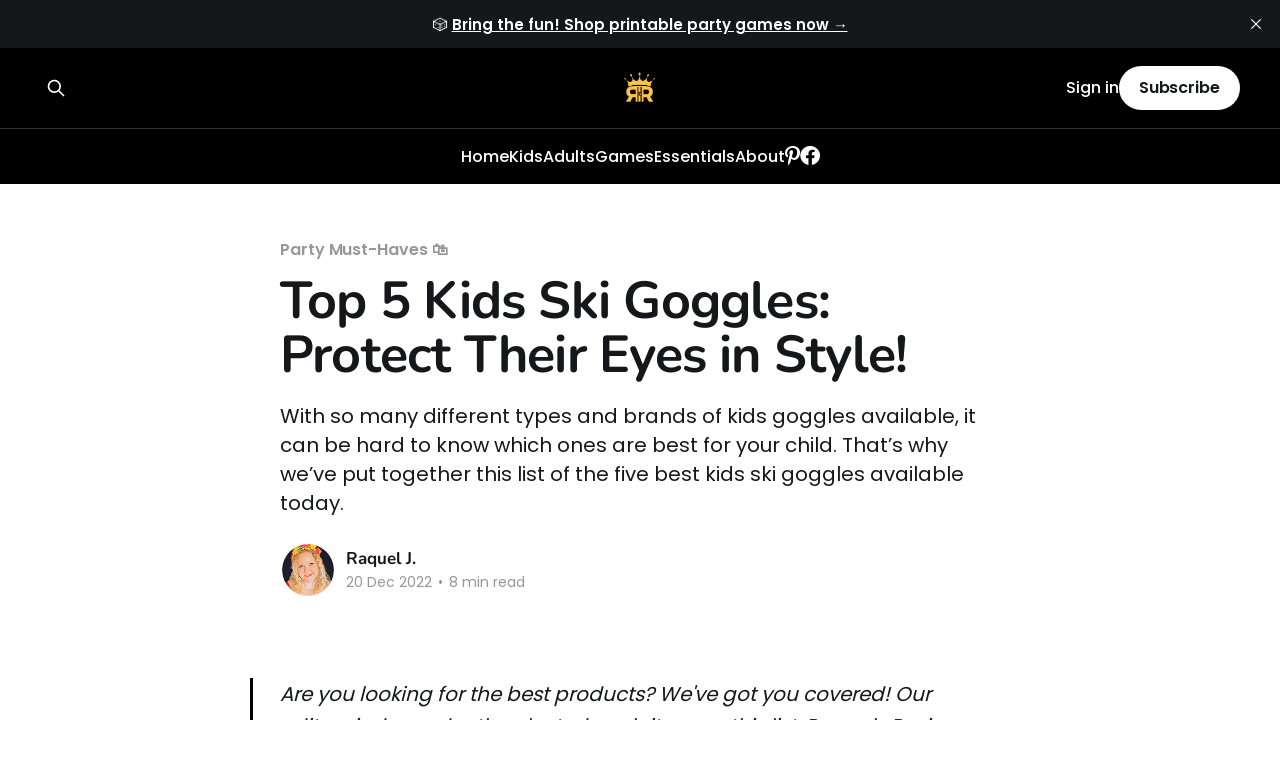

--- FILE ---
content_type: text/html; charset=utf-8
request_url: https://www.raquelsreviews.com/kids-ski-goggles/
body_size: 11339
content:
<!DOCTYPE html>
<html lang="en">
<head>

    <title>The Best Ski Goggles for Kids That Will Keep Them Safe and Stylish on the Slopes!</title>
    <meta charset="utf-8" />
    <meta http-equiv="X-UA-Compatible" content="IE=edge" />
    <meta name="HandheldFriendly" content="True" />
    <meta name="viewport" content="width=device-width, initial-scale=1.0" />
    
    <link rel="preload" as="style" href="https://www.raquelsreviews.com/assets/built/screen.css?v=3dc0a79cd2" />
    <link rel="preload" as="script" href="https://www.raquelsreviews.com/assets/built/casper.js?v=3dc0a79cd2" />

    <link rel="stylesheet" type="text/css" href="https://www.raquelsreviews.com/assets/built/screen.css?v=3dc0a79cd2" />

    <meta name="description" content="With so many different types and brands of kids goggles available, it can be hard to know which ones are best for your child. That’s why we’ve put together this list of the five best kids ski goggles available today.">
    <link rel="icon" href="https://www.raquelsreviews.com/content/images/size/w256h256/2022/12/raquels-reviews-logo.png" type="image/png">
    <link rel="canonical" href="https://www.raquelsreviews.com/kids-ski-goggles/">
    <meta name="referrer" content="no-referrer-when-downgrade">
    
    <meta property="og:site_name" content="Raquels Reviews">
    <meta property="og:type" content="article">
    <meta property="og:title" content="The Best Ski Goggles for Kids That Will Keep Them Safe and Stylish on the Slopes!">
    <meta property="og:description" content="With so many different types and brands of kids goggles available, it can be hard to know which ones are best for your child. That’s why we’ve put together this list of the five best kids ski goggles available today.">
    <meta property="og:url" content="https://www.raquelsreviews.com/kids-ski-goggles/">
    <meta property="og:image" content="https://www.raquelsreviews.com/content/images/size/w1200/2022/12/kids-ski-goggles.png">
    <meta property="article:published_time" content="2022-12-20T09:55:44.000Z">
    <meta property="article:modified_time" content="2025-05-26T20:55:02.000Z">
    <meta property="article:tag" content="Party Must-Haves 🛍️">
    
    <meta property="article:publisher" content="https://www.facebook.com/raquelsreviews/">
    <meta name="twitter:card" content="summary_large_image">
    <meta name="twitter:title" content="The Best Ski Goggles for Kids That Will Keep Them Safe and Stylish on the Slopes!">
    <meta name="twitter:description" content="With so many different types and brands of kids goggles available, it can be hard to know which ones are best for your child. That’s why we’ve put together this list of the five best kids ski goggles available today.">
    <meta name="twitter:url" content="https://www.raquelsreviews.com/kids-ski-goggles/">
    <meta name="twitter:image" content="https://www.raquelsreviews.com/content/images/size/w1200/2022/12/kids-ski-goggles.png">
    <meta name="twitter:label1" content="Written by">
    <meta name="twitter:data1" content="Raquel J.">
    <meta name="twitter:label2" content="Filed under">
    <meta name="twitter:data2" content="Party Must-Haves 🛍️">
    <meta property="og:image:width" content="1200">
    <meta property="og:image:height" content="675">
    
    <script type="application/ld+json">
{
    "@context": "https://schema.org",
    "@type": "Article",
    "publisher": {
        "@type": "Organization",
        "name": "Raquels Reviews",
        "url": "https://www.raquelsreviews.com/",
        "logo": {
            "@type": "ImageObject",
            "url": "https://www.raquelsreviews.com/content/images/2025/02/rr-watermark-1.png",
            "width": 60,
            "height": 60
        }
    },
    "author": {
        "@type": "Person",
        "name": "Raquel J.",
        "image": {
            "@type": "ImageObject",
            "url": "https://www.raquelsreviews.com/content/images/2022/12/21.png",
            "width": 1000,
            "height": 1000
        },
        "url": "https://www.raquelsreviews.com/author/raquel/",
        "sameAs": []
    },
    "headline": "The Best Ski Goggles for Kids That Will Keep Them Safe and Stylish on the Slopes!",
    "url": "https://www.raquelsreviews.com/kids-ski-goggles/",
    "datePublished": "2022-12-20T09:55:44.000Z",
    "dateModified": "2025-05-26T20:55:02.000Z",
    "image": {
        "@type": "ImageObject",
        "url": "https://www.raquelsreviews.com/content/images/size/w1200/2022/12/kids-ski-goggles.png",
        "width": 1200,
        "height": 675
    },
    "keywords": "Party Must-Haves 🛍️",
    "description": "With so many different types and brands of kids goggles available, it can be hard to know which ones are best for your child. That’s why we’ve put together this list of the five best kids ski goggles available today.",
    "mainEntityOfPage": "https://www.raquelsreviews.com/kids-ski-goggles/"
}
    </script>

    <meta name="generator" content="Ghost 6.7">
    <link rel="alternate" type="application/rss+xml" title="Raquels Reviews" href="https://www.raquelsreviews.com/rss/">
    <script defer src="https://cdn.jsdelivr.net/ghost/portal@~2.56/umd/portal.min.js" data-i18n="true" data-ghost="https://www.raquelsreviews.com/" data-key="1546c4b0ddfa345665fadda43f" data-api="https://raquels-reviews.ghost.io/ghost/api/content/" data-locale="en" crossorigin="anonymous"></script><style id="gh-members-styles">.gh-post-upgrade-cta-content,
.gh-post-upgrade-cta {
    display: flex;
    flex-direction: column;
    align-items: center;
    font-family: -apple-system, BlinkMacSystemFont, 'Segoe UI', Roboto, Oxygen, Ubuntu, Cantarell, 'Open Sans', 'Helvetica Neue', sans-serif;
    text-align: center;
    width: 100%;
    color: #ffffff;
    font-size: 16px;
}

.gh-post-upgrade-cta-content {
    border-radius: 8px;
    padding: 40px 4vw;
}

.gh-post-upgrade-cta h2 {
    color: #ffffff;
    font-size: 28px;
    letter-spacing: -0.2px;
    margin: 0;
    padding: 0;
}

.gh-post-upgrade-cta p {
    margin: 20px 0 0;
    padding: 0;
}

.gh-post-upgrade-cta small {
    font-size: 16px;
    letter-spacing: -0.2px;
}

.gh-post-upgrade-cta a {
    color: #ffffff;
    cursor: pointer;
    font-weight: 500;
    box-shadow: none;
    text-decoration: underline;
}

.gh-post-upgrade-cta a:hover {
    color: #ffffff;
    opacity: 0.8;
    box-shadow: none;
    text-decoration: underline;
}

.gh-post-upgrade-cta a.gh-btn {
    display: block;
    background: #ffffff;
    text-decoration: none;
    margin: 28px 0 0;
    padding: 8px 18px;
    border-radius: 4px;
    font-size: 16px;
    font-weight: 600;
}

.gh-post-upgrade-cta a.gh-btn:hover {
    opacity: 0.92;
}</style><script async src="https://js.stripe.com/v3/"></script>
    <script defer src="https://cdn.jsdelivr.net/ghost/sodo-search@~1.8/umd/sodo-search.min.js" data-key="1546c4b0ddfa345665fadda43f" data-styles="https://cdn.jsdelivr.net/ghost/sodo-search@~1.8/umd/main.css" data-sodo-search="https://raquels-reviews.ghost.io/" data-locale="en" crossorigin="anonymous"></script>
    <script defer src="https://cdn.jsdelivr.net/ghost/announcement-bar@~1.1/umd/announcement-bar.min.js" data-announcement-bar="https://www.raquelsreviews.com/" data-api-url="https://www.raquelsreviews.com/members/api/announcement/" crossorigin="anonymous"></script>
    <link href="https://www.raquelsreviews.com/webmentions/receive/" rel="webmention">
    <script defer src="/public/cards.min.js?v=3dc0a79cd2"></script>
    <link rel="stylesheet" type="text/css" href="/public/cards.min.css?v=3dc0a79cd2">
    <script defer src="/public/comment-counts.min.js?v=3dc0a79cd2" data-ghost-comments-counts-api="https://www.raquelsreviews.com/members/api/comments/counts/"></script>
    <script defer src="/public/member-attribution.min.js?v=3dc0a79cd2"></script>
    <script defer src="/public/ghost-stats.min.js?v=3dc0a79cd2" data-stringify-payload="false" data-datasource="analytics_events" data-storage="localStorage" data-host="https://www.raquelsreviews.com/.ghost/analytics/api/v1/page_hit"  tb_site_uuid="59284656-c222-404d-b449-c04783860889" tb_post_uuid="35539511-80b2-4a98-bc55-cd97bac76eb5" tb_post_type="post" tb_member_uuid="undefined" tb_member_status="undefined"></script><style>:root {--ghost-accent-color: #000000;}</style>
    <meta name="p:domain_verify" content="78737828b81a002022194346d6b1bf90"/>



<!-- Google tag (gtag.js) -->
<script async src="https://www.googletagmanager.com/gtag/js?id=G-0LZBTT14Y6"></script>
<script>
  window.dataLayer = window.dataLayer || [];
  function gtag(){dataLayer.push(arguments);}
  gtag('js', new Date());

  gtag('config', 'G-0LZBTT14Y6');
</script>


<link rel="stylesheet" href="https://cdnjs.cloudflare.com/ajax/libs/font-awesome/6.2.0/css/brands.min.css" integrity="sha512-+oRH6u1nDGSm3hH8poU85YFIVTdSnS2f+texdPGrURaJh8hzmhMiZrQth6l56P4ZQmxeZzd2DqVEMqQoJ8J89A==" crossorigin="anonymous" referrerpolicy="no-referrer" />
<style>
.gh-head-menu .nav-facebook a,
.gh-head-menu .nav-github a,
.gh-head-menu .nav-instagram a,
.gh-head-menu .nav-youtube a,
.gh-head-menu .nav-pinterest a,
.gh-head-menu .nav-twitter a {
  font-size: 0 !important;
}
.gh-head-menu .nav-facebook a::before,
.gh-head-menu .nav-github a::before,
.gh-head-menu .nav-instagram a::before,
.gh-head-menu .nav-youtube a::before,
.gh-head-menu .nav-pinterest a::before,
.gh-head-menu .nav-twitter a::before {
  font-family: "Font Awesome 6 Brands";
  display: inline-block;
  font-size: 20px;
  font-style: normal;
  font-weight: normal;
  font-variant: normal;
  text-rendering: auto;
  -webkit-font-smoothing: antialiased;
}
</style>
<style>
.gh-head-menu .nav-facebook a::before {
  content: "\f09a";
}
.gh-head-menu .nav-github a::before {
  content: "\f09b";
}
.gh-head-menu .nav-instagram a::before {
  content: "\f16d";
}
.gh-head-menu .nav-youtube a::before {
  content: "\f167";
}
.gh-head-menu .nav-pinterest a::before {
  content: "\f231";
}
.gh-head-menu .nav-twitter a::before {
  content: "\f099";
}
</style>

    <link rel="preconnect" href="https://fonts.bunny.net"><link rel="stylesheet" href="https://fonts.bunny.net/css?family=nunito:400,600,700|poppins:400,500,600"><style>:root {--gh-font-heading: Nunito;--gh-font-body: Poppins;}</style>

</head>
<body class="post-template tag-essentials gh-font-heading-nunito gh-font-body-poppins is-head-stacked has-cover">
<div class="viewport">

    <header id="gh-head" class="gh-head outer">
        <div class="gh-head-inner inner">
            <div class="gh-head-brand">
                <a class="gh-head-logo" href="https://www.raquelsreviews.com">
                        <img src="https://www.raquelsreviews.com/content/images/2025/02/rr-watermark-1.png" alt="Raquels Reviews">
                </a>
                <button class="gh-search gh-icon-btn" aria-label="Search this site" data-ghost-search><svg xmlns="http://www.w3.org/2000/svg" fill="none" viewBox="0 0 24 24" stroke="currentColor" stroke-width="2" width="20" height="20"><path stroke-linecap="round" stroke-linejoin="round" d="M21 21l-6-6m2-5a7 7 0 11-14 0 7 7 0 0114 0z"></path></svg></button>
                <button class="gh-burger" aria-label="Main Menu"></button>
            </div>

            <nav class="gh-head-menu">
                <ul class="nav">
    <li class="nav-home"><a href="https://www.raquelsreviews.com/">Home</a></li>
    <li class="nav-kids"><a href="https://www.raquelsreviews.com/tag/kids/">Kids</a></li>
    <li class="nav-adults"><a href="https://www.raquelsreviews.com/tag/adults/">Adults</a></li>
    <li class="nav-games"><a href="https://www.raquelsreviews.com/tag/party-games/">Games</a></li>
    <li class="nav-essentials"><a href="https://www.raquelsreviews.com/tag/essentials/">Essentials</a></li>
    <li class="nav-about"><a href="https://www.raquelsreviews.com/about/">About</a></li>
    <li class="nav-pinterest"><a href="https://www.pinterest.com/journeyfanatics/raquels-reviews/">Pinterest</a></li>
    <li class="nav-facebook"><a href="https://www.facebook.com/raquelsreviews">Facebook</a></li>
</ul>

            </nav>

            <div class="gh-head-actions">
                    <button class="gh-search gh-icon-btn" aria-label="Search this site" data-ghost-search><svg xmlns="http://www.w3.org/2000/svg" fill="none" viewBox="0 0 24 24" stroke="currentColor" stroke-width="2" width="20" height="20"><path stroke-linecap="round" stroke-linejoin="round" d="M21 21l-6-6m2-5a7 7 0 11-14 0 7 7 0 0114 0z"></path></svg></button>
                    <div class="gh-head-members">
                                <a class="gh-head-link" href="#/portal/signin" data-portal="signin">Sign in</a>
                                <a class="gh-head-button" href="#/portal/signup" data-portal="signup">Subscribe</a>
                    </div>
            </div>
        </div>
    </header>

    <div class="site-content">
        



<main id="site-main" class="site-main">
<article class="article post tag-essentials ">

    <header class="article-header gh-canvas">

        <div class="article-tag post-card-tags">
                <span class="post-card-primary-tag">
                    <a href="/tag/essentials/">Party Must-Haves 🛍️</a>
                </span>
        </div>

        <h1 class="article-title">Top 5 Kids Ski Goggles: Protect Their Eyes in Style!</h1>

            <p class="article-excerpt">With so many different types and brands of kids goggles available, it can be hard to know which ones are best for your child. That’s why we’ve put together this list of the five best kids ski goggles available today.</p>

        <div class="article-byline">
        <section class="article-byline-content">

            <ul class="author-list instapaper_ignore">
                <li class="author-list-item">
                    <a href="/author/raquel/" class="author-avatar" aria-label="Read more of Raquel J.">
                        <img class="author-profile-image" src="/content/images/size/w100/2022/12/21.png" alt="Raquel J." />
                    </a>
                </li>
            </ul>

            <div class="article-byline-meta">
                <h4 class="author-name"><a href="/author/raquel/">Raquel J.</a></h4>
                <div class="byline-meta-content">
                    <time class="byline-meta-date" datetime="2022-12-20">20 Dec 2022</time>
                        <span class="byline-reading-time"><span class="bull">&bull;</span> 8 min read</span>
                </div>
            </div>

        </section>
        </div>


    </header>

    <section class="gh-content gh-canvas">
        <blockquote>Are you looking for the best products? We've got you covered! Our editors independently selected each item on this list. Raquels Reviews may collect a share of sales or other compensation (at no cost to you) from links found within these pages if they choose to buy something (that's how we stay in business); as an Amazon Associate, we earn from qualifying purchases. Reviews have been edited for length and clarity; enjoy finding your next favorite thing today!</blockquote><p>Skiing with kids can be loads of fun, but it's important to make sure they are safe while doing so. One way to do that is by making sure they have the proper gear, including kids ski goggles.</p><p>Ski goggles are an important piece of equipment for anyone skiing, but especially for kids. They protect your child's eyes from the sun and wind, and can also help keep them warm on cold days.</p><p>If you're looking for the best ski goggles for your child, then you've come to the right place. We'll help you choose the perfect pair based on your child's needs and preferences.</p><p>Read our guide to choosing the best kids ski goggles now!</p><h3 id="how-raquels-reviews-chooses-the-kids-ski-goggles">How Raquels Reviews Chooses the Kids Ski Goggles</h3><p>It can be hard to know which kids ski goggles are the best for your needs.</p><p>There are a lot of different products on the market, and it can be overwhelming trying to figure out which one is right for you.</p><p>Raquels Reviews has done the research for you. We have experts who have reviewed the best products on the market, so you can make an informed decision about what's best for your family.</p><div class="kg-card kg-product-card"><div class="kg-product-card-container"><img src="https://www.raquelsreviews.com/content/images/2022/12/Anon-Tracker-2.0-Kid-s-Goggles.png" width="1024" height="748" srcset="https://www.raquelsreviews.com/content/images/size/w600/2022/12/Anon-Tracker-2.0-Kid-s-Goggles.png 600w, https://www.raquelsreviews.com/content/images/size/w1000/2022/12/Anon-Tracker-2.0-Kid-s-Goggles.png 1000w, https://www.raquelsreviews.com/content/images/2022/12/Anon-Tracker-2.0-Kid-s-Goggles.png 1024w" sizes="(min-width: 720px) 720px" class="kg-product-card-image" loading="lazy" /><div class="kg-product-card-title-container"><h4 class="kg-product-card-title"><strong>1. Anon Tracker 2.0 Kid's Goggles</strong></h4></div><div class="kg-product-card-rating"><span class="kg-product-card-rating-active kg-product-card-rating-star"><svg xmlns="http://www.w3.org/2000/svg" viewBox="0 0 24 24"><path d="M12.729,1.2l3.346,6.629,6.44.638a.805.805,0,0,1,.5,1.374l-5.3,5.253,1.965,7.138a.813.813,0,0,1-1.151.935L12,19.934,5.48,23.163a.813.813,0,0,1-1.151-.935L6.294,15.09.99,9.837a.805.805,0,0,1,.5-1.374l6.44-.638L11.271,1.2A.819.819,0,0,1,12.729,1.2Z"/></svg></span><span class="kg-product-card-rating-active kg-product-card-rating-star"><svg xmlns="http://www.w3.org/2000/svg" viewBox="0 0 24 24"><path d="M12.729,1.2l3.346,6.629,6.44.638a.805.805,0,0,1,.5,1.374l-5.3,5.253,1.965,7.138a.813.813,0,0,1-1.151.935L12,19.934,5.48,23.163a.813.813,0,0,1-1.151-.935L6.294,15.09.99,9.837a.805.805,0,0,1,.5-1.374l6.44-.638L11.271,1.2A.819.819,0,0,1,12.729,1.2Z"/></svg></span><span class="kg-product-card-rating-active kg-product-card-rating-star"><svg xmlns="http://www.w3.org/2000/svg" viewBox="0 0 24 24"><path d="M12.729,1.2l3.346,6.629,6.44.638a.805.805,0,0,1,.5,1.374l-5.3,5.253,1.965,7.138a.813.813,0,0,1-1.151.935L12,19.934,5.48,23.163a.813.813,0,0,1-1.151-.935L6.294,15.09.99,9.837a.805.805,0,0,1,.5-1.374l6.44-.638L11.271,1.2A.819.819,0,0,1,12.729,1.2Z"/></svg></span><span class="kg-product-card-rating-active kg-product-card-rating-star"><svg xmlns="http://www.w3.org/2000/svg" viewBox="0 0 24 24"><path d="M12.729,1.2l3.346,6.629,6.44.638a.805.805,0,0,1,.5,1.374l-5.3,5.253,1.965,7.138a.813.813,0,0,1-1.151.935L12,19.934,5.48,23.163a.813.813,0,0,1-1.151-.935L6.294,15.09.99,9.837a.805.805,0,0,1,.5-1.374l6.44-.638L11.271,1.2A.819.819,0,0,1,12.729,1.2Z"/></svg></span><span class="kg-product-card-rating-active kg-product-card-rating-star"><svg xmlns="http://www.w3.org/2000/svg" viewBox="0 0 24 24"><path d="M12.729,1.2l3.346,6.629,6.44.638a.805.805,0,0,1,.5,1.374l-5.3,5.253,1.965,7.138a.813.813,0,0,1-1.151.935L12,19.934,5.48,23.163a.813.813,0,0,1-1.151-.935L6.294,15.09.99,9.837a.805.805,0,0,1,.5-1.374l6.44-.638L11.271,1.2A.819.819,0,0,1,12.729,1.2Z"/></svg></span></div><div class="kg-product-card-description"></div><a href="https://amzn.to/3PEcM5C?ref=raquelsreviews.com" class="kg-product-card-button kg-product-card-btn-accent" target="_blank" rel="noopener noreferrer"><span>Check Price on Amazon</span></a></div></div><h3 id="why-we-love-it">Why We Love It</h3><p>The Anon Tracker 2.0 Goggles are designed with a youth-specific frame and feature a microfiber goggle bag for storage. The goggles are also helmet compatible and have a magnetic face mask integration that uses a magnetic connection to seal your face to the goggles. The thermoplastic polyurethane frame is durable and lightweight, making them ideal for athletes of all ages.</p><figure class="kg-card kg-bookmark-card"><a class="kg-bookmark-container" href="https://www.raquelsreviews.com/kids-ski-socks/"><div class="kg-bookmark-content"><div class="kg-bookmark-title">The Best Ski Socks for Kids: How to Choose the Right Ski Socks for Your Child</div><div class="kg-bookmark-description">If you’re looking for the best ski socks for your child, then read on for our top picks! We’ll discuss the different types of socks available and help you choose the right pair for your little one.</div><div class="kg-bookmark-metadata"><img class="kg-bookmark-icon" src="https://www.raquelsreviews.com/content/images/size/w256h256/2022/12/raquels-reviews-logo.png" alt=""><span class="kg-bookmark-author">Raquels Reviews</span><span class="kg-bookmark-publisher">Raquel Juster</span></div></div><div class="kg-bookmark-thumbnail"><img src="https://www.raquelsreviews.com/content/images/2022/12/kids-ski-socks.png" alt=""></div></a></figure><h3 id="things-to-know">Things to Know</h3><p>Anon Tracker 2.0 Goggles are perfect for kids who need prescription eyewear. The goggles have a silicone strap to keep them in place, and the frame fits over prescription eyewear. The cylindrical lens wraps around the face, and the integral clarity technology anti-fog delivers crystal clear vision. Ventilation is maximized with a full-perimeter vent channel, and dual-layer face foam ensures a snug seal and comfortable fit.</p><div class="kg-card kg-product-card"><div class="kg-product-card-container"><img src="https://www.raquelsreviews.com/content/images/2022/12/ZIONOR-Lagopus-Ski-Snowboard-Goggles-UV-Protection-Anti-fog-Snow-Goggles.png" width="1024" height="748" srcset="https://www.raquelsreviews.com/content/images/size/w600/2022/12/ZIONOR-Lagopus-Ski-Snowboard-Goggles-UV-Protection-Anti-fog-Snow-Goggles.png 600w, https://www.raquelsreviews.com/content/images/size/w1000/2022/12/ZIONOR-Lagopus-Ski-Snowboard-Goggles-UV-Protection-Anti-fog-Snow-Goggles.png 1000w, https://www.raquelsreviews.com/content/images/2022/12/ZIONOR-Lagopus-Ski-Snowboard-Goggles-UV-Protection-Anti-fog-Snow-Goggles.png 1024w" sizes="(min-width: 720px) 720px" class="kg-product-card-image" loading="lazy" /><div class="kg-product-card-title-container"><h4 class="kg-product-card-title"><strong>2. ZIONOR Lagopus Ski Snowboard Goggles UV Protection Anti-fog Snow Goggles</strong></h4></div><div class="kg-product-card-rating"><span class="kg-product-card-rating-active kg-product-card-rating-star"><svg xmlns="http://www.w3.org/2000/svg" viewBox="0 0 24 24"><path d="M12.729,1.2l3.346,6.629,6.44.638a.805.805,0,0,1,.5,1.374l-5.3,5.253,1.965,7.138a.813.813,0,0,1-1.151.935L12,19.934,5.48,23.163a.813.813,0,0,1-1.151-.935L6.294,15.09.99,9.837a.805.805,0,0,1,.5-1.374l6.44-.638L11.271,1.2A.819.819,0,0,1,12.729,1.2Z"/></svg></span><span class="kg-product-card-rating-active kg-product-card-rating-star"><svg xmlns="http://www.w3.org/2000/svg" viewBox="0 0 24 24"><path d="M12.729,1.2l3.346,6.629,6.44.638a.805.805,0,0,1,.5,1.374l-5.3,5.253,1.965,7.138a.813.813,0,0,1-1.151.935L12,19.934,5.48,23.163a.813.813,0,0,1-1.151-.935L6.294,15.09.99,9.837a.805.805,0,0,1,.5-1.374l6.44-.638L11.271,1.2A.819.819,0,0,1,12.729,1.2Z"/></svg></span><span class="kg-product-card-rating-active kg-product-card-rating-star"><svg xmlns="http://www.w3.org/2000/svg" viewBox="0 0 24 24"><path d="M12.729,1.2l3.346,6.629,6.44.638a.805.805,0,0,1,.5,1.374l-5.3,5.253,1.965,7.138a.813.813,0,0,1-1.151.935L12,19.934,5.48,23.163a.813.813,0,0,1-1.151-.935L6.294,15.09.99,9.837a.805.805,0,0,1,.5-1.374l6.44-.638L11.271,1.2A.819.819,0,0,1,12.729,1.2Z"/></svg></span><span class="kg-product-card-rating-active kg-product-card-rating-star"><svg xmlns="http://www.w3.org/2000/svg" viewBox="0 0 24 24"><path d="M12.729,1.2l3.346,6.629,6.44.638a.805.805,0,0,1,.5,1.374l-5.3,5.253,1.965,7.138a.813.813,0,0,1-1.151.935L12,19.934,5.48,23.163a.813.813,0,0,1-1.151-.935L6.294,15.09.99,9.837a.805.805,0,0,1,.5-1.374l6.44-.638L11.271,1.2A.819.819,0,0,1,12.729,1.2Z"/></svg></span><span class="kg-product-card-rating-active kg-product-card-rating-star"><svg xmlns="http://www.w3.org/2000/svg" viewBox="0 0 24 24"><path d="M12.729,1.2l3.346,6.629,6.44.638a.805.805,0,0,1,.5,1.374l-5.3,5.253,1.965,7.138a.813.813,0,0,1-1.151.935L12,19.934,5.48,23.163a.813.813,0,0,1-1.151-.935L6.294,15.09.99,9.837a.805.805,0,0,1,.5-1.374l6.44-.638L11.271,1.2A.819.819,0,0,1,12.729,1.2Z"/></svg></span></div><div class="kg-product-card-description"></div><a href="https://amzn.to/3FHdtH0?ref=raquelsreviews.com" class="kg-product-card-button kg-product-card-btn-accent" target="_blank" rel="noopener noreferrer"><span>Check Price on Amazon</span></a></div></div><h3 id="why-we-love-it-1">Why We Love It</h3><p>The Lagopus ski and snowboard goggles by ZIONOR provide superior UV protection, anti-fog treatment, and scratch resistance. The lenses are treated with an anti-fog coating to prevent fogging while skiing or snowboarding in any condition. They are also treated with a 100% UV protection coating to protect your eyes from the sun's harmful rays. The goggles feature a smart ventilation system that prevents fogging and keeps your face cool and comfortable all day long.</p><h3 id="things-to-know-1">Things to Know</h3><p>If you're looking for a quality pair of ski or snowboard goggles, then the ZIONOR Lagopus is a great option. With UV protection and anti-fog features, these goggles will keep your eyes safe and fog-free all day long. The extra-long strap also ensures compatibility with most helmets, making them perfect for any winter sport.</p><div class="kg-card kg-product-card"><div class="kg-product-card-container"><img src="https://www.raquelsreviews.com/content/images/2022/12/AKASO-Double-Layer-Spherical-Lenses-Kids-Ski-Goggles.png" width="1024" height="748" srcset="https://www.raquelsreviews.com/content/images/size/w600/2022/12/AKASO-Double-Layer-Spherical-Lenses-Kids-Ski-Goggles.png 600w, https://www.raquelsreviews.com/content/images/size/w1000/2022/12/AKASO-Double-Layer-Spherical-Lenses-Kids-Ski-Goggles.png 1000w, https://www.raquelsreviews.com/content/images/2022/12/AKASO-Double-Layer-Spherical-Lenses-Kids-Ski-Goggles.png 1024w" sizes="(min-width: 720px) 720px" class="kg-product-card-image" loading="lazy" /><div class="kg-product-card-title-container"><h4 class="kg-product-card-title"><strong>3. AKASO Double-Layer Spherical Lenses Kids Ski Goggles</strong></h4></div><div class="kg-product-card-rating"><span class="kg-product-card-rating-active kg-product-card-rating-star"><svg xmlns="http://www.w3.org/2000/svg" viewBox="0 0 24 24"><path d="M12.729,1.2l3.346,6.629,6.44.638a.805.805,0,0,1,.5,1.374l-5.3,5.253,1.965,7.138a.813.813,0,0,1-1.151.935L12,19.934,5.48,23.163a.813.813,0,0,1-1.151-.935L6.294,15.09.99,9.837a.805.805,0,0,1,.5-1.374l6.44-.638L11.271,1.2A.819.819,0,0,1,12.729,1.2Z"/></svg></span><span class="kg-product-card-rating-active kg-product-card-rating-star"><svg xmlns="http://www.w3.org/2000/svg" viewBox="0 0 24 24"><path d="M12.729,1.2l3.346,6.629,6.44.638a.805.805,0,0,1,.5,1.374l-5.3,5.253,1.965,7.138a.813.813,0,0,1-1.151.935L12,19.934,5.48,23.163a.813.813,0,0,1-1.151-.935L6.294,15.09.99,9.837a.805.805,0,0,1,.5-1.374l6.44-.638L11.271,1.2A.819.819,0,0,1,12.729,1.2Z"/></svg></span><span class="kg-product-card-rating-active kg-product-card-rating-star"><svg xmlns="http://www.w3.org/2000/svg" viewBox="0 0 24 24"><path d="M12.729,1.2l3.346,6.629,6.44.638a.805.805,0,0,1,.5,1.374l-5.3,5.253,1.965,7.138a.813.813,0,0,1-1.151.935L12,19.934,5.48,23.163a.813.813,0,0,1-1.151-.935L6.294,15.09.99,9.837a.805.805,0,0,1,.5-1.374l6.44-.638L11.271,1.2A.819.819,0,0,1,12.729,1.2Z"/></svg></span><span class="kg-product-card-rating-active kg-product-card-rating-star"><svg xmlns="http://www.w3.org/2000/svg" viewBox="0 0 24 24"><path d="M12.729,1.2l3.346,6.629,6.44.638a.805.805,0,0,1,.5,1.374l-5.3,5.253,1.965,7.138a.813.813,0,0,1-1.151.935L12,19.934,5.48,23.163a.813.813,0,0,1-1.151-.935L6.294,15.09.99,9.837a.805.805,0,0,1,.5-1.374l6.44-.638L11.271,1.2A.819.819,0,0,1,12.729,1.2Z"/></svg></span><span class="kg-product-card-rating-active kg-product-card-rating-star"><svg xmlns="http://www.w3.org/2000/svg" viewBox="0 0 24 24"><path d="M12.729,1.2l3.346,6.629,6.44.638a.805.805,0,0,1,.5,1.374l-5.3,5.253,1.965,7.138a.813.813,0,0,1-1.151.935L12,19.934,5.48,23.163a.813.813,0,0,1-1.151-.935L6.294,15.09.99,9.837a.805.805,0,0,1,.5-1.374l6.44-.638L11.271,1.2A.819.819,0,0,1,12.729,1.2Z"/></svg></span></div><div class="kg-product-card-description"></div><a href="https://amzn.to/3Wdpmey?ref=raquelsreviews.com" class="kg-product-card-button kg-product-card-btn-accent" target="_blank" rel="noopener noreferrer"><span>Check Price on Amazon</span></a></div></div><h3 id="why-we-love-it-2">Why We Love It</h3><p>The AKASO Double-Layer Spherical Lenses Kids Ski Goggles are perfect for keeping your boys and girls safe while skiing or snowboarding. The spherical lens provides a peripheral view and distortion-free clarity, while the mirror coating removes glare.</p><p>With lens material that guarantees 100% UV400 protection, you can rest assured that your child will be shielded from the sun's harmful rays. The double-layer lens design and high-performance hydrophilic coating on the inner side minimize the chance of fogging, making it easy for your child to stay focused on the slopes.</p><h3 id="things-to-know-2">Things to Know</h3><p>The AKASO Double-Layer Spherical Lenses Kids Ski Goggles are designed with a variety of features to provide a comfortable and safe experience while skiing. The venting windows at the top and bottom of the goggles generate efficient air circulation in order to suppress fog formation.</p><p>Additionally, the anti-slip silicone-backed strap is helmet compatible and helps keep the goggles in place during activity, while the triple-layer foam provides a strong and flexible frame. Finally, the anti-scratch and impact-resistant lens ensure that your child's vision remains clear while skiing.</p><div class="kg-card kg-product-card"><div class="kg-product-card-container"><img src="https://www.raquelsreviews.com/content/images/2022/12/findway-Kids-Ski-Goggles.png" width="1024" height="748" srcset="https://www.raquelsreviews.com/content/images/size/w600/2022/12/findway-Kids-Ski-Goggles.png 600w, https://www.raquelsreviews.com/content/images/size/w1000/2022/12/findway-Kids-Ski-Goggles.png 1000w, https://www.raquelsreviews.com/content/images/2022/12/findway-Kids-Ski-Goggles.png 1024w" sizes="(min-width: 720px) 720px" class="kg-product-card-image" loading="lazy" /><div class="kg-product-card-title-container"><h4 class="kg-product-card-title"><strong>4. findway Kids Ski Goggles</strong></h4></div><div class="kg-product-card-rating"><span class="kg-product-card-rating-active kg-product-card-rating-star"><svg xmlns="http://www.w3.org/2000/svg" viewBox="0 0 24 24"><path d="M12.729,1.2l3.346,6.629,6.44.638a.805.805,0,0,1,.5,1.374l-5.3,5.253,1.965,7.138a.813.813,0,0,1-1.151.935L12,19.934,5.48,23.163a.813.813,0,0,1-1.151-.935L6.294,15.09.99,9.837a.805.805,0,0,1,.5-1.374l6.44-.638L11.271,1.2A.819.819,0,0,1,12.729,1.2Z"/></svg></span><span class="kg-product-card-rating-active kg-product-card-rating-star"><svg xmlns="http://www.w3.org/2000/svg" viewBox="0 0 24 24"><path d="M12.729,1.2l3.346,6.629,6.44.638a.805.805,0,0,1,.5,1.374l-5.3,5.253,1.965,7.138a.813.813,0,0,1-1.151.935L12,19.934,5.48,23.163a.813.813,0,0,1-1.151-.935L6.294,15.09.99,9.837a.805.805,0,0,1,.5-1.374l6.44-.638L11.271,1.2A.819.819,0,0,1,12.729,1.2Z"/></svg></span><span class="kg-product-card-rating-active kg-product-card-rating-star"><svg xmlns="http://www.w3.org/2000/svg" viewBox="0 0 24 24"><path d="M12.729,1.2l3.346,6.629,6.44.638a.805.805,0,0,1,.5,1.374l-5.3,5.253,1.965,7.138a.813.813,0,0,1-1.151.935L12,19.934,5.48,23.163a.813.813,0,0,1-1.151-.935L6.294,15.09.99,9.837a.805.805,0,0,1,.5-1.374l6.44-.638L11.271,1.2A.819.819,0,0,1,12.729,1.2Z"/></svg></span><span class="kg-product-card-rating-active kg-product-card-rating-star"><svg xmlns="http://www.w3.org/2000/svg" viewBox="0 0 24 24"><path d="M12.729,1.2l3.346,6.629,6.44.638a.805.805,0,0,1,.5,1.374l-5.3,5.253,1.965,7.138a.813.813,0,0,1-1.151.935L12,19.934,5.48,23.163a.813.813,0,0,1-1.151-.935L6.294,15.09.99,9.837a.805.805,0,0,1,.5-1.374l6.44-.638L11.271,1.2A.819.819,0,0,1,12.729,1.2Z"/></svg></span><span class="kg-product-card-rating-active kg-product-card-rating-star"><svg xmlns="http://www.w3.org/2000/svg" viewBox="0 0 24 24"><path d="M12.729,1.2l3.346,6.629,6.44.638a.805.805,0,0,1,.5,1.374l-5.3,5.253,1.965,7.138a.813.813,0,0,1-1.151.935L12,19.934,5.48,23.163a.813.813,0,0,1-1.151-.935L6.294,15.09.99,9.837a.805.805,0,0,1,.5-1.374l6.44-.638L11.271,1.2A.819.819,0,0,1,12.729,1.2Z"/></svg></span></div><div class="kg-product-card-description"></div><a href="https://amzn.to/3WyWfSH?ref=raquelsreviews.com" class="kg-product-card-button kg-product-card-btn-accent" target="_blank" rel="noopener noreferrer"><span>Check Price on Amazon</span></a></div></div><h3 id="why-we-love-it-3">Why We Love It</h3><p>The findway kids ski goggles are designed to fit over most glasses and come with an advanced double-layer lens. The inner lens is made in Italy with long-lasting anti-fog materials and a high-performance hydrophilic coating. These ski goggles also come with a professional ventilation system that can help reduce fogging and optimize airflow.</p><h3 id="things-to-know-3">Things to Know</h3><p>Looking for a pair of ski goggles that will offer superior protection and performance? Look no further than the findway Kids Ski Goggles. These goggles feature an outer lens with super-hardening technology to improve scratch resistance, as well as a soft TPU frame for extra safety in case of a fall.</p><p>The goggles also come with triple-layer soft breathable foam for added comfort, as well as silicone on the back to keep them in place. And if that wasn't enough, they also come with a fully adjustable buckle strap to ensure a perfect fit.<br></p><div class="kg-card kg-product-card"><div class="kg-product-card-container"><img src="https://www.raquelsreviews.com/content/images/2022/12/OutdoorMaster-Kids-Ski-Goggles.png" width="1024" height="748" srcset="https://www.raquelsreviews.com/content/images/size/w600/2022/12/OutdoorMaster-Kids-Ski-Goggles.png 600w, https://www.raquelsreviews.com/content/images/size/w1000/2022/12/OutdoorMaster-Kids-Ski-Goggles.png 1000w, https://www.raquelsreviews.com/content/images/2022/12/OutdoorMaster-Kids-Ski-Goggles.png 1024w" sizes="(min-width: 720px) 720px" class="kg-product-card-image" loading="lazy" /><div class="kg-product-card-title-container"><h4 class="kg-product-card-title"><strong>5. OutdoorMaster Kids Ski Goggles</strong></h4></div><div class="kg-product-card-rating"><span class="kg-product-card-rating-active kg-product-card-rating-star"><svg xmlns="http://www.w3.org/2000/svg" viewBox="0 0 24 24"><path d="M12.729,1.2l3.346,6.629,6.44.638a.805.805,0,0,1,.5,1.374l-5.3,5.253,1.965,7.138a.813.813,0,0,1-1.151.935L12,19.934,5.48,23.163a.813.813,0,0,1-1.151-.935L6.294,15.09.99,9.837a.805.805,0,0,1,.5-1.374l6.44-.638L11.271,1.2A.819.819,0,0,1,12.729,1.2Z"/></svg></span><span class="kg-product-card-rating-active kg-product-card-rating-star"><svg xmlns="http://www.w3.org/2000/svg" viewBox="0 0 24 24"><path d="M12.729,1.2l3.346,6.629,6.44.638a.805.805,0,0,1,.5,1.374l-5.3,5.253,1.965,7.138a.813.813,0,0,1-1.151.935L12,19.934,5.48,23.163a.813.813,0,0,1-1.151-.935L6.294,15.09.99,9.837a.805.805,0,0,1,.5-1.374l6.44-.638L11.271,1.2A.819.819,0,0,1,12.729,1.2Z"/></svg></span><span class="kg-product-card-rating-active kg-product-card-rating-star"><svg xmlns="http://www.w3.org/2000/svg" viewBox="0 0 24 24"><path d="M12.729,1.2l3.346,6.629,6.44.638a.805.805,0,0,1,.5,1.374l-5.3,5.253,1.965,7.138a.813.813,0,0,1-1.151.935L12,19.934,5.48,23.163a.813.813,0,0,1-1.151-.935L6.294,15.09.99,9.837a.805.805,0,0,1,.5-1.374l6.44-.638L11.271,1.2A.819.819,0,0,1,12.729,1.2Z"/></svg></span><span class="kg-product-card-rating-active kg-product-card-rating-star"><svg xmlns="http://www.w3.org/2000/svg" viewBox="0 0 24 24"><path d="M12.729,1.2l3.346,6.629,6.44.638a.805.805,0,0,1,.5,1.374l-5.3,5.253,1.965,7.138a.813.813,0,0,1-1.151.935L12,19.934,5.48,23.163a.813.813,0,0,1-1.151-.935L6.294,15.09.99,9.837a.805.805,0,0,1,.5-1.374l6.44-.638L11.271,1.2A.819.819,0,0,1,12.729,1.2Z"/></svg></span><span class="kg-product-card-rating-active kg-product-card-rating-star"><svg xmlns="http://www.w3.org/2000/svg" viewBox="0 0 24 24"><path d="M12.729,1.2l3.346,6.629,6.44.638a.805.805,0,0,1,.5,1.374l-5.3,5.253,1.965,7.138a.813.813,0,0,1-1.151.935L12,19.934,5.48,23.163a.813.813,0,0,1-1.151-.935L6.294,15.09.99,9.837a.805.805,0,0,1,.5-1.374l6.44-.638L11.271,1.2A.819.819,0,0,1,12.729,1.2Z"/></svg></span></div><div class="kg-product-card-description"></div><a href="https://amzn.to/3HQlXy7?ref=raquelsreviews.com" class="kg-product-card-button kg-product-card-btn-accent" target="_blank" rel="noopener noreferrer"><span>Check Price on Amazon</span></a></div></div><h3 id="why-we-love-it-4">Why We Love It</h3><p>OutdoorMaster kids ski goggles are perfect for protecting your child's eyes while skiing. The goggles are compatible with any ski helmet and provide 100% protection from UV400 radiation. They are also fog-proof and come with a carrying case for easy transport.</p><h3 id="things-to-know-4">Things to Know</h3><p>OutdoorMaster Kids Ski Goggles are designed with your child’s safety in mind. The soft frame provides extra safety in case of a fall, and the cut-outs in the frame make these goggles fit over most glasses. With 100% UV protection and an anti-fog coating, your child will be able to ski or snowboard all day without having to worry about their vision.</p><figure class="kg-card kg-bookmark-card"><a class="kg-bookmark-container" href="https://www.raquelsreviews.com/kids-ski-mask/"><div class="kg-bookmark-content"><div class="kg-bookmark-title">Kids Ski Mask: How To Stay Warm And Look Cool</div><div class="kg-bookmark-description">With the right clothing and accessories, children can remain warm and still look stylish. One of the most popular items this season is the ski mask – it’s warm, comfortable, and best of all it looks totally awesome!</div><div class="kg-bookmark-metadata"><img class="kg-bookmark-icon" src="https://www.raquelsreviews.com/content/images/size/w256h256/2022/12/raquels-reviews-logo.png" alt=""><span class="kg-bookmark-author">Raquels Reviews</span><span class="kg-bookmark-publisher">Raquel Juster</span></div></div><div class="kg-bookmark-thumbnail"><img src="https://www.raquelsreviews.com/content/images/2023/01/Kids-Ski-Mask.png" alt=""></div></a></figure><h3 id="kids-ski-goggles-faqs">Kids Ski Goggles FAQs</h3><p>Buying kids ski goggles can be confusing, especially if you don't know what to look for.</p><p>Not only do you have to worry about finding the right size and color, but also ensuring that they will keep your child's eyes safe on the slopes.</p><p>We've created a list of the most Frequently Asked Questions about kids ski goggles so that you can make your next purchase with total and complete confidence! With our help, you'll be able to find the perfect pair of ski goggles for your child in no time at all.</p><div class="kg-card kg-toggle-card" data-kg-toggle-state="close"><div class="kg-toggle-heading"><h4 class="kg-toggle-heading-text"><strong>1. What are kids ski goggles?</strong></h4><button class="kg-toggle-card-icon"><svg id="Regular" xmlns="http://www.w3.org/2000/svg" viewBox="0 0 24 24"><path class="cls-1" d="M23.25,7.311,12.53,18.03a.749.749,0,0,1-1.06,0L.75,7.311"/></svg></button></div><div class="kg-toggle-content"><p>Kids ski goggles are a type of eyewear that is designed to protect your child's eyes while they are skiing. They typically have a wraparound design that keeps the wind and snow from entering the sides, and they can also come with a prescription if your child needs corrective lenses.</p></div></div><div class="kg-card kg-toggle-card" data-kg-toggle-state="close"><div class="kg-toggle-heading"><h4 class="kg-toggle-heading-text"><strong>2. How do kids ski goggles work?</strong></h4><button class="kg-toggle-card-icon"><svg id="Regular" xmlns="http://www.w3.org/2000/svg" viewBox="0 0 24 24"><path class="cls-1" d="M23.25,7.311,12.53,18.03a.749.749,0,0,1-1.06,0L.75,7.311"/></svg></button></div><div class="kg-toggle-content"><p>Kids ski goggles work by protecting your child's eyes from the elements. The wraparound design helps to keep the wind and snow out, and the lenses can also shield their eyes from UV rays and other potential hazards.</p></div></div><div class="kg-card kg-toggle-card" data-kg-toggle-state="close"><div class="kg-toggle-heading"><h4 class="kg-toggle-heading-text"><strong>3. Do kids ski goggles come in prescription?</strong></h4><button class="kg-toggle-card-icon"><svg id="Regular" xmlns="http://www.w3.org/2000/svg" viewBox="0 0 24 24"><path class="cls-1" d="M23.25,7.311,12.53,18.03a.749.749,0,0,1-1.06,0L.75,7.311"/></svg></button></div><div class="kg-toggle-content"><p>Yes, kids ski goggles can come in prescription if your child needs corrective lenses while skiing. There are many different types of prescription goggles available on the market, so be sure to do your research before making a purchase.</p></div></div><div class="kg-card kg-toggle-card" data-kg-toggle-state="close"><div class="kg-toggle-heading"><h4 class="kg-toggle-heading-text"><strong>4. Are all kids ski goggles created equal?</strong></h4><button class="kg-toggle-card-icon"><svg id="Regular" xmlns="http://www.w3.org/2000/svg" viewBox="0 0 24 24"><path class="cls-1" d="M23.25,7.311,12.53,18.03a.749.749,0,0,1-1.06,0L.75,7.311"/></svg></button></div><div class="kg-toggle-content"><p>No, not all kids ski goggles are created equal. Some will offer more protection than others, so it's important to read the product specifications before making a purchase. For example, some goggles may come with polarized lenses or anti-fog coating for added safety and convenience.</p></div></div><div class="kg-card kg-toggle-card" data-kg-toggle-state="close"><div class="kg-toggle-heading"><h4 class="kg-toggle-heading-text"><strong>5. What are the benefits of kids ski goggles?</strong></h4><button class="kg-toggle-card-icon"><svg id="Regular" xmlns="http://www.w3.org/2000/svg" viewBox="0 0 24 24"><path class="cls-1" d="M23.25,7.311,12.53,18.03a.749.749,0,0,1-1.06,0L.75,7.311"/></svg></button></div><div class="kg-toggle-content"><p>The main benefit of kids ski goggles is that they provide protection for your child's eyes from the elements while skiing. They also can come with prescription lenses if needed, and some models even offer features like polarized lenses or anti-fog coating for added safety and convenience.</p></div></div><div class="kg-card kg-toggle-card" data-kg-toggle-state="close"><div class="kg-toggle-heading"><h4 class="kg-toggle-heading-text"><strong>6. Are kids ski goggles worth the investment?</strong></h4><button class="kg-toggle-card-icon"><svg id="Regular" xmlns="http://www.w3.org/2000/svg" viewBox="0 0 24 24"><path class="cls-1" d="M23.25,7.311,12.53,18.03a.749.749,0,0,1-1.06,0L.75,7.311"/></svg></button></div><div class="kg-toggle-content"><p>Yes, kids ski goggles are definitely worth the investment. Not only do they provide valuable protection for your child's eyes while skiing, but they can also come with features like polarized lenses or anti-fog coating that can make skiing safer and more enjoyable. Plus, many models are designed to last for years – making them a great long-term investment.</p></div></div><div class="kg-card kg-toggle-card" data-kg-toggle-state="close"><div class="kg-toggle-heading"><h4 class="kg-toggle-heading-text"><strong>7. What should you look for when buying kids ski goggles?</strong></h4><button class="kg-toggle-card-icon"><svg id="Regular" xmlns="http://www.w3.org/2000/svg" viewBox="0 0 24 24"><path class="cls-1" d="M23.25,7.311,12.53,18.03a.749.749,0,0,1-1.06,0L.75,7.311"/></svg></button></div><div class="kg-toggle-content"><p>When buying older or younger kids ski goggles, it's important to look for features like UV protection, anti-fog coating, and polarized lenses. Additionally, make sure the high end goggles are designed with your child's safety in mind – look for a snug fit, adjustable straps, and a comfortable seal around the face. Finally, be sure to read customer reviews or talk to an expert in order to make the best decision for you and your child.</p></div></div><h3 id="final-thoughts-about-kids-ski-goggles">Final Thoughts About Kids Ski Goggles</h3><p>When it comes to skiing, nothing is more important than having a good pair of ski goggles. Not only do they protect your eyes from the sun and wind, but they also help you see where you’re going on the slopes.</p><p>With so many different types and brands of kids goggles available, it can be hard to know which ones are best for your child. That’s why we’ve put together this list of the five best kids ski goggles available today. So whether your child is just starting out or is a seasoned pro, we have the perfect set of new goggles for them.</p><p>If you are interested in entertainment while you shop, you can get a<a href="https://amzn.to/3WmYfy9?ref=raquelsreviews.com" rel="noopener noreferrer"> 30-day free trial of Amazon Prime Music</a> or listen to your favorite audiobook with<a href="https://amzn.to/3sMHbnV?ref=raquelsreviews.com" rel="noopener noreferrer"> Two Free Audiobooks from Audible Plus</a>! Additionally, if you want to take advantage of 2-day shipping, get a <a href="https://amzn.to/3Ujg7Zd?ref=raquelsreviews.com" rel="noopener noreferrer">Free 30-day trial of Amazon Prime</a>!</p><p>Happy Shopping!</p><figure class="kg-card kg-bookmark-card"><a class="kg-bookmark-container" href="https://www.raquelsreviews.com/kids-ski-boots/"><div class="kg-bookmark-content"><div class="kg-bookmark-title">5 Best Kids Ski Boots *Top Rated Ski Boots for Kids*</div><div class="kg-bookmark-description">What are the best ski boots kids love for budding downhill? We look at five of the top-rated brands and styles to help make your decision a little easier.</div><div class="kg-bookmark-metadata"><img class="kg-bookmark-icon" src="https://www.raquelsreviews.com/content/images/size/w256h256/2022/12/raquels-reviews-logo.png" alt=""><span class="kg-bookmark-author">Raquels Reviews</span><span class="kg-bookmark-publisher">Raquel Juster</span></div></div><div class="kg-bookmark-thumbnail"><img src="https://www.raquelsreviews.com/content/images/2022/12/kids-ski-boots.png" alt=""></div></a></figure>
    </section>

        <section class="article-comments gh-canvas">
            
        <script defer src="https://cdn.jsdelivr.net/ghost/comments-ui@~1.2/umd/comments-ui.min.js" data-locale="en" data-ghost-comments="https://www.raquelsreviews.com/" data-api="https://raquels-reviews.ghost.io/ghost/api/content/" data-admin="https://raquels-reviews.ghost.io/ghost/" data-key="1546c4b0ddfa345665fadda43f" data-title="null" data-count="true" data-post-id="63a1849cc2f201003db79e3a" data-color-scheme="auto" data-avatar-saturation="60" data-accent-color="#000000" data-comments-enabled="all" data-publication="Raquels Reviews" crossorigin="anonymous"></script>
    
        </section>

</article>
</main>




            <aside class="read-more-wrap outer">
                <div class="read-more inner">
                        
<article class="post-card post">

    <a class="post-card-image-link" href="/ways-to-transform-your-guest-room-for-holiday-visitors/">

        <img class="post-card-image"
            srcset="/content/images/size/w300/2025/10/6-Game-Changing-Ways-to-Transform-Your-Guest-Room-for-Holiday-Visitors.png 300w,
                    /content/images/size/w600/2025/10/6-Game-Changing-Ways-to-Transform-Your-Guest-Room-for-Holiday-Visitors.png 600w,
                    /content/images/size/w1000/2025/10/6-Game-Changing-Ways-to-Transform-Your-Guest-Room-for-Holiday-Visitors.png 1000w,
                    /content/images/size/w2000/2025/10/6-Game-Changing-Ways-to-Transform-Your-Guest-Room-for-Holiday-Visitors.png 2000w"
            sizes="(max-width: 1000px) 400px, 800px"
            src="/content/images/size/w600/2025/10/6-Game-Changing-Ways-to-Transform-Your-Guest-Room-for-Holiday-Visitors.png"
            alt="6 Game-Changing Ways to Transform Your Guest Room for Holiday Visitors"
            loading="lazy"
        />


    </a>

    <div class="post-card-content">

        <a class="post-card-content-link" href="/ways-to-transform-your-guest-room-for-holiday-visitors/">
            <header class="post-card-header">
                <div class="post-card-tags">
                </div>
                <h2 class="post-card-title">
                    6 Game-Changing Ways to Transform Your Guest Room for Holiday Visitors
                </h2>
            </header>
                <div class="post-card-excerpt">Turn your spare room into a five-star retreat for holiday visitors. Our expert guide offers guest room ideas that guarantee comfort, style, and a warm welcome.</div>
        </a>

        <footer class="post-card-meta">
            <time class="post-card-meta-date" datetime="2025-11-10">10 Nov 2025</time>
                <span class="post-card-meta-length">7 min read</span>
                <script
    data-ghost-comment-count="68f2a3b45b1ef600018f931f"
    data-ghost-comment-count-empty=""
    data-ghost-comment-count-singular="comment"
    data-ghost-comment-count-plural="comments"
    data-ghost-comment-count-tag="span"
    data-ghost-comment-count-class-name=""
    data-ghost-comment-count-autowrap="true"
>
</script>
        </footer>

    </div>

</article>
                        
<article class="post-card post">

    <a class="post-card-image-link" href="/luxury-advent-calendars-worth-the-splurge/">

        <img class="post-card-image"
            srcset="/content/images/size/w300/2025/10/10-Luxury-Advent-Calendars-That-Are-Totally-Worth-the-Splurge.png 300w,
                    /content/images/size/w600/2025/10/10-Luxury-Advent-Calendars-That-Are-Totally-Worth-the-Splurge.png 600w,
                    /content/images/size/w1000/2025/10/10-Luxury-Advent-Calendars-That-Are-Totally-Worth-the-Splurge.png 1000w,
                    /content/images/size/w2000/2025/10/10-Luxury-Advent-Calendars-That-Are-Totally-Worth-the-Splurge.png 2000w"
            sizes="(max-width: 1000px) 400px, 800px"
            src="/content/images/size/w600/2025/10/10-Luxury-Advent-Calendars-That-Are-Totally-Worth-the-Splurge.png"
            alt="10 Luxury Advent Calendars That Are Totally Worth the Splurge"
            loading="lazy"
        />


    </a>

    <div class="post-card-content">

        <a class="post-card-content-link" href="/luxury-advent-calendars-worth-the-splurge/">
            <header class="post-card-header">
                <div class="post-card-tags">
                </div>
                <h2 class="post-card-title">
                    10 Luxury Advent Calendars That Are Totally Worth the Splurge
                </h2>
            </header>
                <div class="post-card-excerpt">Discover the best luxury advent calendars of 2025. From beauty to gourmet food and tea, our guide covers top picks that are totally worth the splurge.</div>
        </a>

        <footer class="post-card-meta">
            <time class="post-card-meta-date" datetime="2025-11-07">07 Nov 2025</time>
                <span class="post-card-meta-length">10 min read</span>
                <script
    data-ghost-comment-count="68f1848697bbfb00013c5127"
    data-ghost-comment-count-empty=""
    data-ghost-comment-count-singular="comment"
    data-ghost-comment-count-plural="comments"
    data-ghost-comment-count-tag="span"
    data-ghost-comment-count-class-name=""
    data-ghost-comment-count-autowrap="true"
>
</script>
        </footer>

    </div>

</article>
                        
<article class="post-card post">

    <a class="post-card-image-link" href="/essential-tips-for-a-friendsgiving-potluck-everyone-will-rave-about/">

        <img class="post-card-image"
            srcset="/content/images/size/w300/2025/10/7-Essential-Tips-for-a-Friendsgiving-Potluck-Everyone-Will-Rave-About.png 300w,
                    /content/images/size/w600/2025/10/7-Essential-Tips-for-a-Friendsgiving-Potluck-Everyone-Will-Rave-About.png 600w,
                    /content/images/size/w1000/2025/10/7-Essential-Tips-for-a-Friendsgiving-Potluck-Everyone-Will-Rave-About.png 1000w,
                    /content/images/size/w2000/2025/10/7-Essential-Tips-for-a-Friendsgiving-Potluck-Everyone-Will-Rave-About.png 2000w"
            sizes="(max-width: 1000px) 400px, 800px"
            src="/content/images/size/w600/2025/10/7-Essential-Tips-for-a-Friendsgiving-Potluck-Everyone-Will-Rave-About.png"
            alt="7 Essential Tips for a Friendsgiving Potluck Everyone Will Rave About"
            loading="lazy"
        />


    </a>

    <div class="post-card-content">

        <a class="post-card-content-link" href="/essential-tips-for-a-friendsgiving-potluck-everyone-will-rave-about/">
            <header class="post-card-header">
                <div class="post-card-tags">
                </div>
                <h2 class="post-card-title">
                    7 Essential Tips for a Friendsgiving Potluck Everyone Will Rave About
                </h2>
            </header>
                <div class="post-card-excerpt">Master your Friendsgiving party with these 7 essential tips for a Friendsgiving potluck. Get food ideas, delegation hacks, and product picks for a stress-free feast.</div>
        </a>

        <footer class="post-card-meta">
            <time class="post-card-meta-date" datetime="2025-11-05">05 Nov 2025</time>
                <span class="post-card-meta-length">7 min read</span>
                <script
    data-ghost-comment-count="68f1547d97bbfb00013c50b1"
    data-ghost-comment-count-empty=""
    data-ghost-comment-count-singular="comment"
    data-ghost-comment-count-plural="comments"
    data-ghost-comment-count-tag="span"
    data-ghost-comment-count-class-name=""
    data-ghost-comment-count-autowrap="true"
>
</script>
        </footer>

    </div>

</article>
                </div>
            </aside>



    </div>

    <footer class="site-footer outer">
        <div class="inner">
            <section class="copyright"><a href="https://www.raquelsreviews.com">Raquels Reviews</a> &copy; 2025</section>
            <nav class="site-footer-nav">
                <ul class="nav">
    <li class="nav-sign-up"><a href="#/portal/">Sign up</a></li>
    <li class="nav-disclaimer"><a href="https://www.raquelsreviews.com/disclaimer/">Disclaimer</a></li>
    <li class="nav-privacy-policy"><a href="https://www.raquelsreviews.com/privacy-policy/">Privacy Policy</a></li>
    <li class="nav-terms-conditions"><a href="https://www.raquelsreviews.com/terms-conditions/">Terms &amp; Conditions</a></li>
    <li class="nav-sitemap"><a href="https://www.raquelsreviews.com/sitemap.xml">Sitemap</a></li>
</ul>

            </nav>
            <div class="gh-powered-by"><a href="https://ghost.org/" target="_blank" rel="noopener">Powered by Ghost</a></div>
        </div>
    </footer>

</div>

    <div class="pswp" tabindex="-1" role="dialog" aria-hidden="true">
    <div class="pswp__bg"></div>

    <div class="pswp__scroll-wrap">
        <div class="pswp__container">
            <div class="pswp__item"></div>
            <div class="pswp__item"></div>
            <div class="pswp__item"></div>
        </div>

        <div class="pswp__ui pswp__ui--hidden">
            <div class="pswp__top-bar">
                <div class="pswp__counter"></div>

                <button class="pswp__button pswp__button--close" title="Close (Esc)"></button>
                <button class="pswp__button pswp__button--share" title="Share"></button>
                <button class="pswp__button pswp__button--fs" title="Toggle fullscreen"></button>
                <button class="pswp__button pswp__button--zoom" title="Zoom in/out"></button>

                <div class="pswp__preloader">
                    <div class="pswp__preloader__icn">
                        <div class="pswp__preloader__cut">
                            <div class="pswp__preloader__donut"></div>
                        </div>
                    </div>
                </div>
            </div>

            <div class="pswp__share-modal pswp__share-modal--hidden pswp__single-tap">
                <div class="pswp__share-tooltip"></div>
            </div>

            <button class="pswp__button pswp__button--arrow--left" title="Previous (arrow left)"></button>
            <button class="pswp__button pswp__button--arrow--right" title="Next (arrow right)"></button>

            <div class="pswp__caption">
                <div class="pswp__caption__center"></div>
            </div>
        </div>
    </div>
</div>
<script
    src="https://code.jquery.com/jquery-3.5.1.min.js"
    integrity="sha256-9/aliU8dGd2tb6OSsuzixeV4y/faTqgFtohetphbbj0="
    crossorigin="anonymous">
</script>
<script src="https://www.raquelsreviews.com/assets/built/casper.js?v=3dc0a79cd2"></script>
<script>
$(document).ready(function () {
    // Mobile Menu Trigger
    $('.gh-burger').click(function () {
        $('body').toggleClass('gh-head-open');
    });
    // FitVids - Makes video embeds responsive
    $(".gh-content").fitVids();
});
</script>



</body>
</html>
